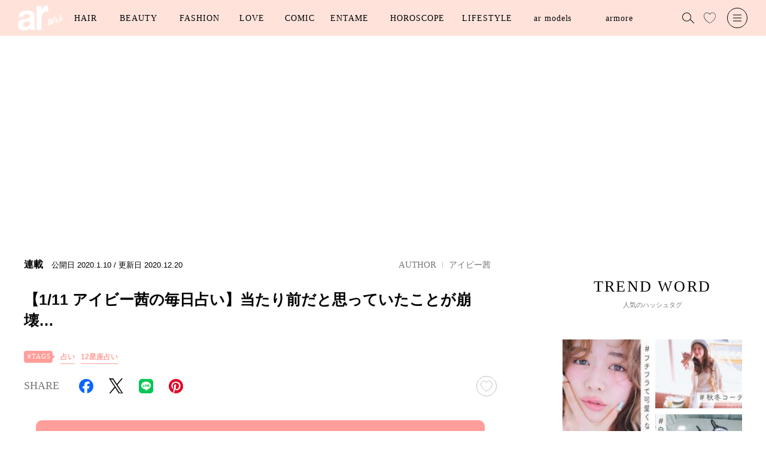

--- FILE ---
content_type: text/html; charset=utf-8
request_url: https://www.google.com/recaptcha/api2/aframe
body_size: 246
content:
<!DOCTYPE HTML><html><head><meta http-equiv="content-type" content="text/html; charset=UTF-8"></head><body><script nonce="qaDygIermq4s21wrLs_iQw">/** Anti-fraud and anti-abuse applications only. See google.com/recaptcha */ try{var clients={'sodar':'https://pagead2.googlesyndication.com/pagead/sodar?'};window.addEventListener("message",function(a){try{if(a.source===window.parent){var b=JSON.parse(a.data);var c=clients[b['id']];if(c){var d=document.createElement('img');d.src=c+b['params']+'&rc='+(localStorage.getItem("rc::a")?sessionStorage.getItem("rc::b"):"");window.document.body.appendChild(d);sessionStorage.setItem("rc::e",parseInt(sessionStorage.getItem("rc::e")||0)+1);localStorage.setItem("rc::h",'1768965621500');}}}catch(b){}});window.parent.postMessage("_grecaptcha_ready", "*");}catch(b){}</script></body></html>

--- FILE ---
content_type: text/javascript;charset=utf-8
request_url: https://p1cluster.cxense.com/p1.js
body_size: 101
content:
cX.library.onP1('1dxhzm9px9i6534jxp1tq61k9r');


--- FILE ---
content_type: application/javascript; charset=utf-8
request_url: https://fundingchoicesmessages.google.com/f/AGSKWxUPiCyJ-ZOSRav8ZudF_VFrkyvPZrTr1x40T_ZVWkmjlrrwqNT2OlRs8-rp0OGeLGhCBuZ1v90gxiBnJ_5bCPquQY7zKCFN0_BI-ytArv7zeiuRQns7IJCJR-Tey5W-Zu9axkncWbIvyuF9TZ37PvhOdDeP4DjSjWu0MfqfPF6JakSWhNMeiA8bAFkb/_&ad_time=/ads/250x120__longad_/ads/contextual_/adv180x150.
body_size: -1291
content:
window['c502e82a-0615-4a79-997b-8ad144400b16'] = true;

--- FILE ---
content_type: text/javascript;charset=utf-8
request_url: https://id.cxense.com/public/user/id?json=%7B%22identities%22%3A%5B%7B%22type%22%3A%22ckp%22%2C%22id%22%3A%22mknggbqv8umc7643%22%7D%2C%7B%22type%22%3A%22lst%22%2C%22id%22%3A%221dxhzm9px9i6534jxp1tq61k9r%22%7D%2C%7B%22type%22%3A%22cst%22%2C%22id%22%3A%221dxhzm9px9i6534jxp1tq61k9r%22%7D%5D%7D&callback=cXJsonpCB1
body_size: 208
content:
/**/
cXJsonpCB1({"httpStatus":200,"response":{"userId":"cx:17810qyt8ziue32ffsgvxzgb2h:2bbjo7yboyjkc","newUser":false}})

--- FILE ---
content_type: image/svg+xml
request_url: https://arweb.ismcdn.jp/common/images/common/sns_icon_x.svg
body_size: 27
content:
<svg enable-background="new 0 0 50 51.1" viewBox="0 0 50 51.1" xmlns="http://www.w3.org/2000/svg"><path d="m29.8 21.6 18.6-21.6h-4.4l-16.2 18.8-12.9-18.8h-14.9l19.5 28.4-19.5 22.7h4.4l17.1-19.8 13.6 19.8h14.9zm-6.1 7.1-2-2.8-15.7-22.6h6.8l12.7 18.2 2 2.8 16.5 23.6h-6.8z"/></svg>